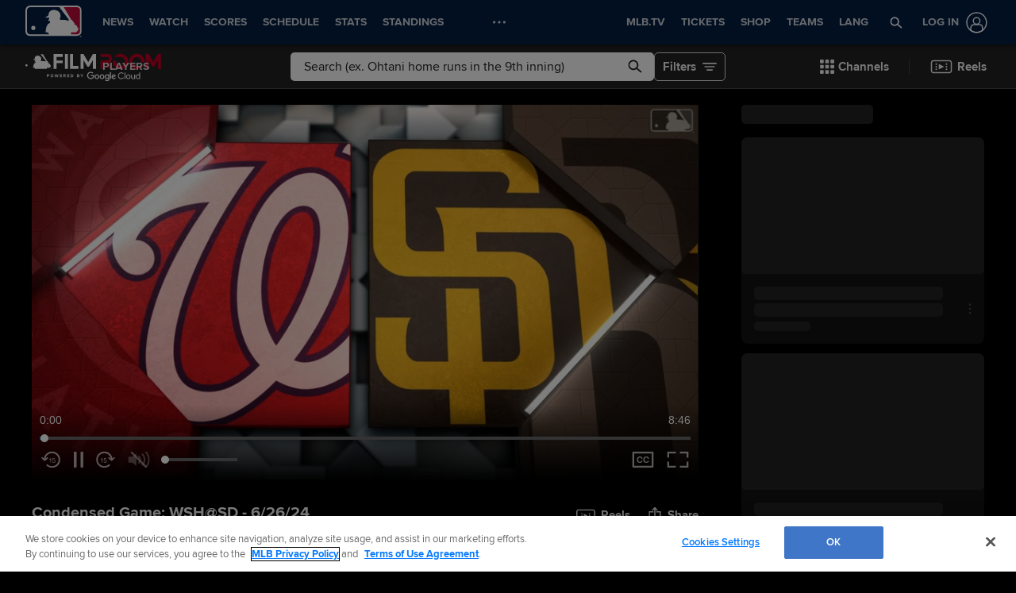

--- FILE ---
content_type: text/html; charset=utf-8
request_url: https://www.google.com/recaptcha/api2/aframe
body_size: 153
content:
<!DOCTYPE HTML><html><head><meta http-equiv="content-type" content="text/html; charset=UTF-8"></head><body><script nonce="ZcX55TzVWpeT0UOQ-AtJkg">/** Anti-fraud and anti-abuse applications only. See google.com/recaptcha */ try{var clients={'sodar':'https://pagead2.googlesyndication.com/pagead/sodar?'};window.addEventListener("message",function(a){try{if(a.source===window.parent){var b=JSON.parse(a.data);var c=clients[b['id']];if(c){var d=document.createElement('img');d.src=c+b['params']+'&rc='+(localStorage.getItem("rc::a")?sessionStorage.getItem("rc::b"):"");window.document.body.appendChild(d);sessionStorage.setItem("rc::e",parseInt(sessionStorage.getItem("rc::e")||0)+1);localStorage.setItem("rc::h",'1768902858252');}}}catch(b){}});window.parent.postMessage("_grecaptcha_ready", "*");}catch(b){}</script></body></html>

--- FILE ---
content_type: application/x-javascript;charset=utf-8
request_url: https://ans.mlb.com/id?d_visid_ver=3.0.0&d_fieldgroup=A&mcorgid=A65F776A5245B01B0A490D44%40AdobeOrg&mid=90555980939943389312977272191530064981&ts=1768902838932
body_size: -41
content:
{"mid":"90555980939943389312977272191530064981"}

--- FILE ---
content_type: text/vtt
request_url: https://mlb-cuts-diamond.mlb.com/FORGE/2024/2024-06/26/6a04ef94-4b8659dc-30bc2852-csvm-diamondx64-asset_webVTT/00000/6a04ef94-4b8659dc-30bc2852-csvm-diamondx64-asset_webVTT_00001.vtt
body_size: 24222
content:
WEBVTT	#Elemental Media Engine(TM) 2.17.3.2870
X-TIMESTAMP-MAP=LOCAL:00:00:00.000,MPEGTS:182970

STYLE
::cue(.font-family_monospace) {
  font-family: monospace;
}
::cue(.background-color_000000) {
  background-color: rgba(0,0,0,1.000000);
}


00:00:01.668 --> 00:00:03.169 line:84.67% align:center
<c.font-family_monospace><c.background-color_000000>Â AÂ funÂ nightÂ hereÂ lastÂ nightÂ atÂ </c></c>

00:00:03.169 --> 00:00:03.386 line:84.67% align:left position:10.00% size:30.59%
<c.font-family_monospace><c.background-color_000000>Â PetcoÂ Park.Â </c></c>

00:00:04.154 --> 00:00:05.388 line:84.67% align:center
<c.font-family_monospace><c.background-color_000000>Â AÂ littleÂ bitÂ ofÂ dramaÂ earlyÂ someÂ </c></c>

00:00:05.388 --> 00:00:05.689 line:84.67% align:left position:10.00% size:42.35%
<c.font-family_monospace><c.background-color_000000>Â tempersÂ flaring.Â </c></c>

00:00:06.389 --> 00:00:08.041 line:84.67% align:center
<c.font-family_monospace><c.background-color_000000>Â PadresÂ goÂ forÂ aÂ sweepÂ ofÂ theÂ </c></c>

00:00:08.041 --> 00:00:10.060 line:84.67% align:center
<c.font-family_monospace><c.background-color_000000>Â NatsÂ DylanÂ CÂ onÂ theÂ moundÂ forÂ </c></c>

00:00:10.060 --> 00:00:11.344 line:84.67% align:center
<c.font-family_monospace><c.background-color_000000>Â theÂ PadresÂ thatÂ smellsÂ likeÂ aÂ </c></c>

00:00:11.344 --> 00:00:12.345 line:84.67% align:left position:10.00% size:61.18%
<c.font-family_monospace><c.background-color_000000>Â sweepÂ hereÂ inÂ SanÂ Diego.Â </c></c>

00:00:12.979 --> 00:00:13.480 line:84.67% align:left position:10.00% size:61.18%
<c.font-family_monospace><c.background-color_000000>Â BeautifulÂ dayÂ gameÂ here.Â </c></c>

00:00:14.247 --> 00:00:17.667 line:84.67% align:center
<c.font-family_monospace><c.background-color_000000>Â 17thÂ startÂ forÂ DylanÂ CÂ CJÂ AbramsÂ </c></c>

00:00:17.667 --> 00:00:20.320 line:84.67% align:center
<c.font-family_monospace><c.background-color_000000>Â inÂ thisÂ series,Â sixÂ hitsÂ andÂ RBÂ </c></c>

00:00:20.320 --> 00:00:21.821 line:84.67% align:center
<c.font-family_monospace><c.background-color_000000>Â IÂ threeÂ runs,Â aÂ coupleÂ ofÂ stolenÂ </c></c>

00:00:21.821 --> 00:00:22.439 line:84.67% align:left position:10.00% size:18.82%
<c.font-family_monospace><c.background-color_000000>Â bases.Â </c></c>

00:00:23.173 --> 00:00:25.025 line:84.67% align:center
<c.font-family_monospace><c.background-color_000000>Â TheÂ firstÂ pitchÂ ofÂ thisÂ oneÂ isÂ </c></c>

00:00:25.025 --> 00:00:26.009 line:84.67% align:center
<c.font-family_monospace><c.background-color_000000>Â hitÂ inÂ theÂ airÂ toÂ rightÂ field.Â </c></c>

00:00:26.776 --> 00:00:27.961 line:84.67% align:center
<c.font-family_monospace><c.background-color_000000>Â AbrahamÂ swingÂ ofÂ theÂ firstÂ pitchÂ </c></c>

00:00:27.961 --> 00:00:30.647 line:84.67% align:center
<c.font-family_monospace><c.background-color_000000>Â ,Â allÂ threeÂ gamesÂ andÂ JohnsonÂ </c></c>

00:00:30.647 --> 00:00:32.132 line:84.67% align:center
<c.font-family_monospace><c.background-color_000000>Â backpedalingÂ toÂ makeÂ theÂ catchÂ </c></c>

00:00:32.132 --> 00:00:32.582 line:84.67% align:left position:10.00% size:23.53%
<c.font-family_monospace><c.background-color_000000>Â forÂ out.Â </c></c>

00:00:33.016 --> 00:00:33.116 line:84.67% align:left position:10.00% size:30.59%
<c.font-family_monospace><c.background-color_000000>Â NumberÂ one.Â </c></c>

00:00:33.883 --> 00:00:36.953 line:84.67% align:center
<c.font-family_monospace><c.background-color_000000>Â Here'sÂ lane,Â laneÂ ThomasÂ takingÂ </c></c>

00:00:36.953 --> 00:00:38.988 line:84.67% align:center
<c.font-family_monospace><c.background-color_000000>Â everythingÂ borderline,Â JesseÂ </c></c>

00:00:38.988 --> 00:00:42.275 line:84.67% align:center
<c.font-family_monospace><c.background-color_000000>Â Winker,Â aÂ swingÂ andÂ aÂ MissÂ CÂ </c></c>

00:00:42.275 --> 00:00:43.927 line:84.67% align:center
<c.font-family_monospace><c.background-color_000000>Â ableÂ toÂ strikeÂ himÂ outÂ firstÂ KÂ </c></c>

00:00:43.927 --> 00:00:46.079 line:84.67% align:center
<c.font-family_monospace><c.background-color_000000>Â ofÂ theÂ dayÂ forÂ DylanÂ C.Â TwoÂ downÂ </c></c>

00:00:46.079 --> 00:00:48.648 line:84.67% align:center
<c.font-family_monospace><c.background-color_000000>Â runnerÂ atÂ firstÂ forÂ JoeyÂ MonessÂ </c></c>

00:00:48.648 --> 00:00:50.233 line:84.67% align:center
<c.font-family_monospace><c.background-color_000000>Â runnerÂ goesÂ atÂ firstÂ aÂ swingÂ andÂ </c></c>

00:00:50.233 --> 00:00:51.367 line:84.67% align:center
<c.font-family_monospace><c.background-color_000000>Â aÂ missÂ theÂ throwÂ downÂ there.Â </c></c>

00:00:52.135 --> 00:00:54.487 line:84.67% align:center
<c.font-family_monospace><c.background-color_000000>Â TheyÂ gotÂ himÂ caughtÂ stealingÂ DJÂ </c></c>

00:00:54.487 --> 00:00:56.239 line:84.67% align:center
<c.font-family_monospace><c.background-color_000000>Â HÂ fifthÂ startÂ forÂ five,Â getÂ theÂ </c></c>

00:00:56.239 --> 00:00:56.506 line:84.67% align:left position:10.00% size:37.65%
<c.font-family_monospace><c.background-color_000000>Â inningsÂ atÂ 18.Â </c></c>

00:00:57.240 --> 00:00:58.975 line:84.67% align:center
<c.font-family_monospace><c.background-color_000000>Â ButÂ theÂ 26Â strikeoutsÂ andÂ fiveÂ </c></c>

00:00:58.975 --> 00:01:00.994 line:84.67% align:center
<c.font-family_monospace><c.background-color_000000>Â walksÂ that'llÂ doÂ jerksÂ andÂ proÂ </c></c>

00:01:00.994 --> 00:01:02.812 line:84.67% align:center
<c.font-family_monospace><c.background-color_000000>Â whoÂ isÂ inÂ theÂ midstÂ ofÂ aÂ 17Â gameÂ </c></c>

00:01:02.812 --> 00:01:04.731 line:84.67% align:center
<c.font-family_monospace><c.background-color_000000>Â onÂ baseÂ streak,Â aÂ nineÂ gameÂ </c></c>

00:01:04.731 --> 00:01:06.533 line:84.67% align:center
<c.font-family_monospace><c.background-color_000000>Â hittingÂ streakÂ inÂ thatÂ onÂ baseÂ </c></c>

00:01:06.533 --> 00:01:10.203 line:84.67% align:center
<c.font-family_monospace><c.background-color_000000>Â streakÂ rightÂ nowÂ overÂ toÂ hisÂ </c></c>

00:01:10.203 --> 00:01:10.236 line:84.67% align:left position:10.00% size:16.47%
<c.font-family_monospace><c.background-color_000000>Â left.Â </c></c>

00:01:10.653 --> 00:01:12.455 line:84.67% align:center
<c.font-family_monospace><c.background-color_000000>Â NickÂ SenzelÂ plentyÂ ofÂ time.Â </c></c>

00:01:13.156 --> 00:01:15.708 line:84.67% align:center
<c.font-family_monospace><c.background-color_000000>Â Here'sÂ mannyÂ linedÂ toÂ centerÂ </c></c>

00:01:15.708 --> 00:01:17.377 line:84.67% align:center
<c.font-family_monospace><c.background-color_000000>Â fieldÂ inÂ aÂ ringingÂ singleÂ forÂ </c></c>

00:01:17.377 --> 00:01:20.196 line:84.67% align:left position:10.00% size:37.65%
<c.font-family_monospace><c.background-color_000000>Â MannyÂ Machado.Â </c></c>

00:01:20.830 --> 00:01:23.983 line:84.67% align:left position:10.00% size:61.18%
<c.font-family_monospace><c.background-color_000000>Â RightÂ centerÂ laneÂ ThomasÂ </c></c>

00:01:23.983 --> 00:01:25.351 line:84.67% align:center
<c.font-family_monospace><c.background-color_000000>Â stuckingÂ itÂ andÂ gettingÂ overÂ </c></c>

00:01:25.351 --> 00:01:25.785 line:84.67% align:center
<c.font-family_monospace><c.background-color_000000>Â there,Â here'sÂ JoeyÂ Meneses.Â </c></c>

00:01:26.519 --> 00:01:27.787 line:84.67% align:center
<c.font-family_monospace><c.background-color_000000>Â HeÂ wasÂ atÂ theÂ plateÂ whenÂ LaneÂ </c></c>

00:01:27.787 --> 00:01:29.923 line:84.67% align:center
<c.font-family_monospace><c.background-color_000000>Â ThomasÂ wasÂ caughtÂ stealingÂ threeÂ </c></c>

00:01:29.923 --> 00:01:32.108 line:84.67% align:center
<c.font-family_monospace><c.background-color_000000>Â twoÂ pitchÂ isÂ onÂ theÂ outsideÂ </c></c>

00:01:32.108 --> 00:01:32.142 line:84.67% align:left position:10.00% size:21.18%
<c.font-family_monospace><c.background-color_000000>Â corner.Â </c></c>

00:01:32.559 --> 00:01:35.111 line:84.67% align:center
<c.font-family_monospace><c.background-color_000000>Â StrikeÂ threeÂ calledÂ onÂ 32.Â </c></c>

00:01:35.879 --> 00:01:37.630 line:84.67% align:center
<c.font-family_monospace><c.background-color_000000>Â ItÂ isÂ aÂ fastballÂ rightÂ downÂ theÂ </c></c>

00:01:37.630 --> 00:01:39.599 line:84.67% align:center
<c.font-family_monospace><c.background-color_000000>Â middleÂ andÂ strikeÂ threeÂ calledÂ </c></c>

00:01:39.599 --> 00:01:41.701 line:84.67% align:center
<c.font-family_monospace><c.background-color_000000>Â thirdÂ strikeÂ outÂ aÂ lotÂ ofÂ swingÂ </c></c>

00:01:41.701 --> 00:01:43.419 line:84.67% align:center
<c.font-family_monospace><c.background-color_000000>Â andÂ missesÂ onÂ theÂ fastballÂ upÂ </c></c>

00:01:43.419 --> 00:01:44.621 line:84.67% align:center
<c.font-family_monospace><c.background-color_000000>Â andÂ thatÂ oneÂ rightÂ chalkÂ upÂ </c></c>

00:01:44.621 --> 00:01:48.324 line:84.67% align:center
<c.font-family_monospace><c.background-color_000000>Â anotherÂ one,Â fourthÂ strikeoutÂ ofÂ </c></c>

00:01:48.324 --> 00:01:50.360 line:84.67% align:center
<c.font-family_monospace><c.background-color_000000>Â theÂ gameÂ forÂ they'veÂ comeÂ inÂ aÂ </c></c>

00:01:50.360 --> 00:01:50.393 line:84.67% align:left position:10.00% size:14.12%
<c.font-family_monospace><c.background-color_000000>Â row.Â </c></c>

00:01:50.894 --> 00:01:53.012 line:84.67% align:center
<c.font-family_monospace><c.background-color_000000>Â JacksonÂ Merrill,Â theÂ rookieÂ </c></c>

00:01:53.012 --> 00:01:57.650 line:84.67% align:center
<c.font-family_monospace><c.background-color_000000>Â comingÂ upÂ hereÂ toÂ centerÂ andÂ inÂ </c></c>

00:01:57.650 --> 00:01:58.651 line:84.67% align:left position:10.00% size:40.00%
<c.font-family_monospace><c.background-color_000000>Â forÂ aÂ baseÂ hit.Â </c></c>

00:01:59.385 --> 00:02:02.172 line:84.67% align:center
<c.font-family_monospace><c.background-color_000000>Â Now,Â HigashiokaÂ downÂ theÂ leftÂ </c></c>

00:02:02.172 --> 00:02:05.725 line:84.67% align:center
<c.font-family_monospace><c.background-color_000000>Â fieldÂ lineÂ towardsÂ theÂ itÂ hasÂ </c></c>

00:02:05.725 --> 00:02:10.096 line:84.67% align:center
<c.font-family_monospace><c.background-color_000000>Â goneÂ aÂ twoÂ runÂ homeÂ runÂ forÂ KyleÂ </c></c>

00:02:10.096 --> 00:02:11.531 line:84.67% align:center
<c.font-family_monospace><c.background-color_000000>Â GaoaÂ hisÂ seventhÂ ofÂ theÂ yearÂ andÂ </c></c>

00:02:11.531 --> 00:02:13.950 line:84.67% align:center
<c.font-family_monospace><c.background-color_000000>Â theÂ PadresÂ getÂ theÂ leadÂ againÂ onÂ </c></c>

00:02:13.950 --> 00:02:16.586 line:84.67% align:center
<c.font-family_monospace><c.background-color_000000>Â topÂ two,Â nothingÂ twoÂ downÂ BryceÂ </c></c>

00:02:16.586 --> 00:02:18.738 line:84.67% align:center
<c.font-family_monospace><c.background-color_000000>Â JohnsonÂ atÂ firstÂ baseÂ andÂ JerksÂ </c></c>

00:02:18.738 --> 00:02:23.076 line:84.67% align:center
<c.font-family_monospace><c.background-color_000000>Â andÂ proÂ fartÂ andÂ theÂ 12,Â JesseÂ </c></c>

00:02:23.076 --> 00:02:26.713 line:84.67% align:center
<c.font-family_monospace><c.background-color_000000>Â weakerÂ feelingÂ hisÂ wayÂ plentyÂ ofÂ </c></c>

00:02:26.713 --> 00:02:29.015 line:84.67% align:center
<c.font-family_monospace><c.background-color_000000>Â roomÂ inÂ frontÂ ofÂ hisÂ friendsÂ </c></c>

00:02:29.015 --> 00:02:30.133 line:84.67% align:left position:10.00% size:58.82%
<c.font-family_monospace><c.background-color_000000>Â behindÂ thatÂ 7Â ftÂ fence.Â </c></c>

00:02:30.867 --> 00:02:33.002 line:84.67% align:center
<c.font-family_monospace><c.background-color_000000>Â NickÂ sendsÂ toÂ leadÂ itÂ offÂ twoÂ </c></c>

00:02:33.002 --> 00:02:34.554 line:84.67% align:center
<c.font-family_monospace><c.background-color_000000>Â pitchesÂ inÂ theÂ airÂ toÂ leftÂ </c></c>

00:02:34.554 --> 00:02:34.854 line:84.67% align:left position:10.00% size:35.29%
<c.font-family_monospace><c.background-color_000000>Â centerÂ field.Â </c></c>

00:02:35.555 --> 00:02:37.507 line:84.67% align:center
<c.font-family_monospace><c.background-color_000000>Â AndÂ onÂ theÂ runÂ comesÂ JacksonÂ </c></c>

00:02:37.507 --> 00:02:37.540 line:84.67% align:left position:10.00% size:21.18%
<c.font-family_monospace><c.background-color_000000>Â Merrow.Â </c></c>

00:02:38.258 --> 00:02:41.227 line:84.67% align:center
<c.font-family_monospace><c.background-color_000000>Â JacobÂ YoungÂ isÂ nextÂ swingingÂ inÂ </c></c>

00:02:41.227 --> 00:02:42.545 line:84.67% align:center
<c.font-family_monospace><c.background-color_000000>Â andÂ that'sÂ strikeoutÂ numberÂ fiveÂ </c></c>

00:02:42.545 --> 00:02:45.181 line:84.67% align:center
<c.font-family_monospace><c.background-color_000000>Â forÂ DylansÂ SolanoÂ againstÂ youngÂ </c></c>

00:02:45.181 --> 00:02:45.715 line:84.67% align:left position:10.00% size:25.88%
<c.font-family_monospace><c.background-color_000000>Â leftyÂ dj.Â </c></c>

00:02:46.149 --> 00:02:46.599 line:84.67% align:left position:10.00% size:32.94%
<c.font-family_monospace><c.background-color_000000>Â HersÂ inÂ two.Â </c></c>

00:02:47.333 --> 00:02:49.702 line:84.67% align:center
<c.font-family_monospace><c.background-color_000000>Â SolanoÂ takesÂ highÂ ballÂ oneÂ outÂ </c></c>

00:02:49.702 --> 00:02:51.604 line:84.67% align:center
<c.font-family_monospace><c.background-color_000000>Â oneÂ onÂ andÂ IÂ willÂ bringÂ upÂ JayÂ </c></c>

00:02:51.604 --> 00:02:54.524 line:84.67% align:center
<c.font-family_monospace><c.background-color_000000>Â KorthÂ onÂ theÂ groundÂ toÂ shortÂ inÂ </c></c>

00:02:54.524 --> 00:02:54.557 line:84.67% align:left position:10.00% size:35.29%
<c.font-family_monospace><c.background-color_000000>Â theÂ backhand.Â </c></c>

00:02:55.175 --> 00:02:56.809 line:84.67% align:center
<c.font-family_monospace><c.background-color_000000>Â AbramsÂ knocksÂ itÂ downÂ hasÂ noÂ </c></c>

00:02:56.809 --> 00:02:57.877 line:84.67% align:left position:10.00% size:37.65%
<c.font-family_monospace><c.background-color_000000>Â playÂ anywhere.Â </c></c>

00:02:58.611 --> 00:03:00.096 line:84.67% align:center
<c.font-family_monospace><c.background-color_000000>Â PadresÂ withÂ runnersÂ onÂ 1stÂ andÂ </c></c>

00:03:00.096 --> 00:03:01.314 line:84.67% align:left position:10.00% size:47.06%
<c.font-family_monospace><c.background-color_000000>Â 2nd,Â onlyÂ oneÂ out.Â </c></c>

00:03:02.048 --> 00:03:05.368 line:84.67% align:center
<c.font-family_monospace><c.background-color_000000>Â AndÂ HassanÂ KimÂ comingÂ upÂ andÂ aÂ </c></c>

00:03:05.368 --> 00:03:06.102 line:84.67% align:left position:10.00% size:58.82%
<c.font-family_monospace><c.background-color_000000>Â ballÂ liftedÂ rightÂ side.Â </c></c>

00:03:06.870 --> 00:03:08.655 line:84.67% align:center
<c.font-family_monospace><c.background-color_000000>Â JoeyÂ Meneses,Â it'sÂ twistingÂ itsÂ </c></c>

00:03:08.655 --> 00:03:09.088 line:84.67% align:left position:10.00% size:25.88%
<c.font-family_monospace><c.background-color_000000>Â wayÂ back.Â </c></c>

00:03:09.856 --> 00:03:12.992 line:84.67% align:center
<c.font-family_monospace><c.background-color_000000>Â PlentyÂ ofÂ roomÂ runnersÂ holdÂ andÂ </c></c>

00:03:12.992 --> 00:03:13.810 line:84.67% align:center
<c.font-family_monospace><c.background-color_000000>Â thisÂ oneÂ toÂ theÂ rightÂ ofÂ garciaÂ </c></c>

00:03:13.810 --> 00:03:15.828 line:84.67% align:left position:10.00% size:63.53%
<c.font-family_monospace><c.background-color_000000>Â ,Â he'llÂ goÂ theÂ shortÂ way.Â </c></c>

00:03:16.596 --> 00:03:20.166 line:84.67% align:center
<c.font-family_monospace><c.background-color_000000>Â Yeah,Â 46Â rightÂ thereÂ inningÂ overÂ </c></c>

00:03:20.166 --> 00:03:21.251 line:84.67% align:center
<c.font-family_monospace><c.background-color_000000>Â groundedÂ weaklyÂ toÂ theÂ rightÂ </c></c>

00:03:21.251 --> 00:03:21.851 line:84.67% align:left position:10.00% size:61.18%
<c.font-family_monospace><c.background-color_000000>Â sideÂ awayÂ fromÂ theÂ line.Â </c></c>

00:03:22.318 --> 00:03:22.652 line:84.67% align:left position:10.00% size:37.65%
<c.font-family_monospace><c.background-color_000000>Â SolanoÂ hasÂ it.Â </c></c>

00:03:23.219 --> 00:03:25.521 line:84.67% align:left position:10.00% size:51.76%
<c.font-family_monospace><c.background-color_000000>Â GreatÂ feedÂ theÂ lead.Â </c></c>

00:03:26.289 --> 00:03:27.557 line:84.67% align:center
<c.font-family_monospace><c.background-color_000000>Â Well,Â that'sÂ anÂ easierÂ walkÂ thanÂ </c></c>

00:03:27.557 --> 00:03:28.424 line:84.67% align:left position:10.00% size:37.65%
<c.font-family_monospace><c.background-color_000000>Â theÂ firstÂ one.Â </c></c>

00:03:29.125 --> 00:03:32.278 line:84.67% align:center
<c.font-family_monospace><c.background-color_000000>Â 22Â pitchÂ swingingÂ aÂ missÂ andÂ </c></c>

00:03:32.278 --> 00:03:35.632 line:84.67% align:center
<c.font-family_monospace><c.background-color_000000>Â strikingÂ outÂ asÂ WinkerÂ groundÂ </c></c>

00:03:35.632 --> 00:03:37.584 line:84.67% align:center
<c.font-family_monospace><c.background-color_000000>Â ballÂ toÂ shortstopÂ andÂ goingÂ toÂ </c></c>

00:03:37.584 --> 00:03:38.968 line:84.67% align:center
<c.font-family_monospace><c.background-color_000000>Â secondÂ isÂ kimÂ forÂ theÂ fourthÂ </c></c>

00:03:38.968 --> 00:03:40.853 line:84.67% align:center
<c.font-family_monospace><c.background-color_000000>Â shotÂ toÂ endÂ theÂ inningÂ bottomÂ ofÂ </c></c>

00:03:40.853 --> 00:03:41.838 line:84.67% align:center
<c.font-family_monospace><c.background-color_000000>Â theÂ fourthÂ inningÂ goingÂ forÂ theÂ </c></c>

00:03:41.838 --> 00:03:42.388 line:84.67% align:left position:10.00% size:58.82%
<c.font-family_monospace><c.background-color_000000>Â sweepÂ ofÂ theÂ nationals.Â </c></c>

00:03:43.122 --> 00:03:44.974 line:84.67% align:center
<c.font-family_monospace><c.background-color_000000>Â RosarioÂ leadsÂ off,Â it'sÂ oneÂ inÂ </c></c>

00:03:44.974 --> 00:03:46.159 line:84.67% align:center
<c.font-family_monospace><c.background-color_000000>Â theÂ airÂ toÂ deepÂ leftÂ centerÂ </c></c>

00:03:46.159 --> 00:03:48.077 line:84.67% align:center
<c.font-family_monospace><c.background-color_000000>Â fieldÂ itsÂ wayÂ backÂ andÂ getÂ aÂ oneÂ </c></c>

00:03:48.077 --> 00:03:49.646 line:84.67% align:center
<c.font-family_monospace><c.background-color_000000>Â hopÂ offÂ theÂ topÂ ofÂ theÂ wallÂ </c></c>

00:03:49.646 --> 00:03:50.747 line:84.67% align:left position:10.00% size:32.94%
<c.font-family_monospace><c.background-color_000000>Â extraÂ bases.Â </c></c>

00:03:51.514 --> 00:03:53.433 line:84.67% align:center
<c.font-family_monospace><c.background-color_000000>Â JacobÂ YoungÂ sendsÂ itÂ toÂ AbramsÂ aÂ </c></c>

00:03:53.433 --> 00:03:56.219 line:84.67% align:center
<c.font-family_monospace><c.background-color_000000>Â leadoffÂ doubleÂ forÂ EggÂ RosarioÂ </c></c>

00:03:56.219 --> 00:03:57.604 line:84.67% align:left position:10.00% size:37.65%
<c.font-family_monospace><c.background-color_000000>Â isÂ insideÂ out.Â </c></c>

00:03:58.371 --> 00:03:59.706 line:84.67% align:center
<c.font-family_monospace><c.background-color_000000>Â SwingÂ takesÂ itÂ theÂ otherÂ wayÂ forÂ </c></c>

00:03:59.706 --> 00:04:02.258 line:84.67% align:center
<c.font-family_monospace><c.background-color_000000>Â aÂ baseÂ hitÂ RosarioÂ beingÂ stoppedÂ </c></c>

00:04:02.258 --> 00:04:04.727 line:84.67% align:center
<c.font-family_monospace><c.background-color_000000>Â atÂ thirdÂ byÂ LeperÂ andÂ goodÂ thingÂ </c></c>

00:04:04.727 --> 00:04:06.212 line:84.67% align:center
<c.font-family_monospace><c.background-color_000000>Â becauseÂ thatÂ throwÂ cameÂ inÂ 1stÂ </c></c>

00:04:06.212 --> 00:04:06.246 line:84.67% align:left position:10.00% size:23.53%
<c.font-family_monospace><c.background-color_000000>Â andÂ 3rd.Â </c></c>

00:04:06.846 --> 00:04:08.448 line:84.67% align:center
<c.font-family_monospace><c.background-color_000000>Â NobodyÂ outÂ forÂ BryceÂ Johnson.Â </c></c>

00:04:09.082 --> 00:04:09.849 line:84.67% align:left position:10.00% size:58.82%
<c.font-family_monospace><c.background-color_000000>Â ThisÂ oneÂ willÂ getÂ away.Â </c></c>

00:04:10.416 --> 00:04:11.417 line:84.67% align:left position:10.00% size:49.41%
<c.font-family_monospace><c.background-color_000000>Â HereÂ comesÂ Rosario.Â </c></c>

00:04:11.951 --> 00:04:13.653 line:84.67% align:left position:10.00% size:44.71%
<c.font-family_monospace><c.background-color_000000>Â HereÂ comesÂ aÂ run.Â </c></c>

00:04:14.387 --> 00:04:15.888 line:84.67% align:center
<c.font-family_monospace><c.background-color_000000>Â JohnsonÂ squaresÂ dropsÂ downÂ theÂ </c></c>

00:04:15.888 --> 00:04:16.222 line:84.67% align:left position:10.00% size:42.35%
<c.font-family_monospace><c.background-color_000000>Â thirdÂ baseÂ line.Â </c></c>

00:04:16.956 --> 00:04:18.958 line:84.67% align:center
<c.font-family_monospace><c.background-color_000000>Â ThirdÂ basemanÂ SanoÂ throwsÂ himÂ </c></c>

00:04:18.958 --> 00:04:20.677 line:84.67% align:left position:10.00% size:61.18%
<c.font-family_monospace><c.background-color_000000>Â outÂ butÂ theÂ sacrificeÂ isÂ </c></c>

00:04:20.677 --> 00:04:20.960 line:84.67% align:left position:10.00% size:25.88%
<c.font-family_monospace><c.background-color_000000>Â complete.Â </c></c>

00:04:21.527 --> 00:04:22.278 line:84.67% align:left position:10.00% size:49.41%
<c.font-family_monospace><c.background-color_000000>Â GaoaÂ toÂ thirdÂ base.Â </c></c>

00:04:23.046 --> 00:04:25.164 line:84.67% align:center
<c.font-family_monospace><c.background-color_000000>Â He'sÂ nowÂ thereÂ withÂ oneÂ awayÂ andÂ </c></c>

00:04:25.164 --> 00:04:26.082 line:84.67% align:center
<c.font-family_monospace><c.background-color_000000>Â heÂ gotÂ theÂ topÂ ofÂ theÂ orderÂ </c></c>

00:04:26.082 --> 00:04:28.451 line:84.67% align:center
<c.font-family_monospace><c.background-color_000000>Â comingÂ upÂ onÂ theÂ groundÂ inÂ toÂ </c></c>

00:04:28.451 --> 00:04:29.969 line:84.67% align:center
<c.font-family_monospace><c.background-color_000000>Â leftÂ centerÂ forÂ aÂ baseÂ hitÂ fromÂ </c></c>

00:04:29.969 --> 00:04:30.003 line:84.67% align:left position:10.00% size:18.82%
<c.font-family_monospace><c.background-color_000000>Â third.Â </c></c>

00:04:30.486 --> 00:04:32.789 line:84.67% align:center
<c.font-family_monospace><c.background-color_000000>Â GaoaÂ willÂ scoreÂ PadresÂ takeÂ aÂ </c></c>

00:04:32.789 --> 00:04:36.242 line:84.67% align:center
<c.font-family_monospace><c.background-color_000000>Â fourÂ nothingÂ leadÂ RBÂ IÂ singleÂ </c></c>

00:04:36.242 --> 00:04:37.143 line:84.67% align:left position:10.00% size:56.47%
<c.font-family_monospace><c.background-color_000000>Â forÂ juricksonÂ profile.Â </c></c>

00:04:37.710 --> 00:04:38.895 line:84.67% align:left position:10.00% size:51.76%
<c.font-family_monospace><c.background-color_000000>Â That'sÂ itÂ forÂ DJÂ HS.Â </c></c>

00:04:39.595 --> 00:04:41.080 line:84.67% align:center
<c.font-family_monospace><c.background-color_000000>Â He'sÂ goingÂ toÂ goÂ threeÂ andÂ aÂ </c></c>

00:04:41.080 --> 00:04:44.100 line:84.67% align:center
<c.font-family_monospace><c.background-color_000000>Â thirdÂ andÂ aÂ softÂ grounderÂ toÂ </c></c>

00:04:44.100 --> 00:04:44.133 line:84.67% align:left position:10.00% size:18.82%
<c.font-family_monospace><c.background-color_000000>Â short.Â </c></c>

00:04:44.651 --> 00:04:45.351 line:84.67% align:left position:10.00% size:56.47%
<c.font-family_monospace><c.background-color_000000>Â They'llÂ haveÂ toÂ hurry.Â </c></c>

00:04:46.119 --> 00:04:48.304 line:84.67% align:center
<c.font-family_monospace><c.background-color_000000>Â ItÂ isÂ wellÂ turnedÂ byÂ LuisÂ Garc-aÂ </c></c>

00:04:48.304 --> 00:04:49.772 line:84.67% align:left position:10.00% size:49.41%
<c.font-family_monospace><c.background-color_000000>Â oneÂ pitchÂ twoÂ outs.Â </c></c>

00:04:50.540 --> 00:04:52.959 line:84.67% align:center
<c.font-family_monospace><c.background-color_000000>Â OhÂ HaroldÂ ramirezÂ throwsÂ theÂ batÂ </c></c>

00:04:52.959 --> 00:04:52.992 line:84.67% align:left position:10.00% size:18.82%
<c.font-family_monospace><c.background-color_000000>Â atÂ it.Â </c></c>

00:04:53.459 --> 00:04:55.712 line:84.67% align:center
<c.font-family_monospace><c.background-color_000000>Â KindÂ ofÂ flippedÂ toÂ firstÂ baseÂ </c></c>

00:04:55.712 --> 00:04:57.080 line:84.67% align:left position:10.00% size:32.94%
<c.font-family_monospace><c.background-color_000000>Â forÂ theÂ out.Â </c></c>

00:04:57.580 --> 00:04:58.281 line:84.67% align:left position:10.00% size:40.00%
<c.font-family_monospace><c.background-color_000000>Â ThatÂ wasÂ weird.Â </c></c>

00:04:59.048 --> 00:05:00.000 line:84.67% align:center
<c.font-family_monospace><c.background-color_000000>Â Here'sÂ nickÂ Senzel,Â nickÂ senselÂ </c></c>



--- FILE ---
content_type: text/vtt
request_url: https://mlb-cuts-diamond.mlb.com/FORGE/2024/2024-06/26/6a04ef94-4b8659dc-30bc2852-csvm-diamondx64-asset_webVTT/00000/6a04ef94-4b8659dc-30bc2852-csvm-diamondx64-asset_webVTT_00002.vtt
body_size: 15916
content:
WEBVTT	#Elemental Media Engine(TM) 2.17.3.2870
X-TIMESTAMP-MAP=LOCAL:00:00:00.000,MPEGTS:182970

STYLE
::cue(.font-family_monospace) {
  font-family: monospace;
}
::cue(.background-color_000000) {
  background-color: rgba(0,0,0,1.000000);
}


00:05:01.200 --> 00:05:04.404 line:84.67% align:center
<c.font-family_monospace><c.background-color_000000>Â outÂ toÂ centerÂ andÂ thatÂ willÂ beÂ </c></c>

00:05:04.404 --> 00:05:05.922 line:84.67% align:center
<c.font-family_monospace><c.background-color_000000>Â theÂ NatsÂ firstÂ baseÂ hitÂ ofÂ theÂ </c></c>

00:05:05.922 --> 00:05:06.122 line:84.67% align:left position:10.00% size:14.12%
<c.font-family_monospace><c.background-color_000000>Â day.Â </c></c>

00:05:06.856 --> 00:05:07.991 line:84.67% align:center
<c.font-family_monospace><c.background-color_000000>Â ItÂ comesÂ withÂ twoÂ outsÂ inÂ theÂ </c></c>

00:05:07.991 --> 00:05:08.024 line:84.67% align:left position:10.00% size:18.82%
<c.font-family_monospace><c.background-color_000000>Â fifth.Â </c></c>

00:05:08.358 --> 00:05:08.391 line:84.67% align:left position:10.00% size:16.47%
<c.font-family_monospace><c.background-color_000000>Â Drew.Â </c></c>

00:05:08.775 --> 00:05:12.295 line:84.67% align:center
<c.font-family_monospace><c.background-color_000000>Â MillisÂ isÂ nextÂ toÂ centerÂ andÂ </c></c>

00:05:12.295 --> 00:05:14.147 line:84.67% align:center
<c.font-family_monospace><c.background-color_000000>Â MerrillÂ backÂ aÂ stepÂ orÂ twoÂ willÂ </c></c>

00:05:14.147 --> 00:05:15.765 line:84.67% align:left position:10.00% size:63.53%
<c.font-family_monospace><c.background-color_000000>Â makeÂ theÂ catchÂ toÂ endÂ theÂ </c></c>

00:05:15.765 --> 00:05:15.798 line:84.67% align:left position:10.00% size:21.18%
<c.font-family_monospace><c.background-color_000000>Â inning.Â </c></c>

00:05:16.215 --> 00:05:17.500 line:84.67% align:center
<c.font-family_monospace><c.background-color_000000>Â He'sÂ beginningÂ theÂ seventhÂ </c></c>

00:05:17.500 --> 00:05:20.803 line:84.67% align:center
<c.font-family_monospace><c.background-color_000000>Â inningÂ atÂ 92Â pitchesÂ onÂ theÂ </c></c>

00:05:20.803 --> 00:05:21.437 line:84.67% align:left position:10.00% size:51.76%
<c.font-family_monospace><c.background-color_000000>Â groundÂ toÂ shortstop.Â </c></c>

00:05:22.205 --> 00:05:24.540 line:84.67% align:center
<c.font-family_monospace><c.background-color_000000>Â Kim'sÂ gotÂ itÂ hisÂ throwÂ inÂ plentyÂ </c></c>

00:05:24.540 --> 00:05:27.794 line:84.67% align:center
<c.font-family_monospace><c.background-color_000000>Â ofÂ timeÂ groundÂ ballÂ toÂ firstÂ </c></c>

00:05:27.794 --> 00:05:29.345 line:84.67% align:center
<c.font-family_monospace><c.background-color_000000>Â baseÂ andÂ SolanoÂ willÂ takeÂ itÂ </c></c>

00:05:29.345 --> 00:05:32.081 line:84.67% align:center
<c.font-family_monospace><c.background-color_000000>Â himselfÂ toÂ theÂ bagÂ andÂ aÂ 123Â </c></c>

00:05:32.081 --> 00:05:34.100 line:84.67% align:center
<c.font-family_monospace><c.background-color_000000>Â inningÂ forÂ DylansÂ whoÂ isÂ throughÂ </c></c>

00:05:34.100 --> 00:05:35.968 line:84.67% align:center
<c.font-family_monospace><c.background-color_000000>Â sevenÂ forÂ theÂ thirdÂ timeÂ thisÂ </c></c>

00:05:35.968 --> 00:05:37.887 line:84.67% align:left position:10.00% size:42.35%
<c.font-family_monospace><c.background-color_000000>Â yearÂ insideÂ out.Â </c></c>

00:05:38.621 --> 00:05:40.957 line:84.67% align:center
<c.font-family_monospace><c.background-color_000000>Â ThisÂ oneÂ goesÂ leftÂ sideÂ senselÂ </c></c>

00:05:40.957 --> 00:05:42.141 line:84.67% align:center
<c.font-family_monospace><c.background-color_000000>Â andÂ theÂ betterÂ angleÂ forÂ theÂ </c></c>

00:05:42.141 --> 00:05:44.694 line:84.67% align:left position:10.00% size:51.76%
<c.font-family_monospace><c.background-color_000000>Â shortstopÂ CJÂ Abrams.Â </c></c>

00:05:45.428 --> 00:05:47.063 line:84.67% align:center
<c.font-family_monospace><c.background-color_000000>Â ThatÂ isÂ rightÂ inÂ thereÂ comingÂ </c></c>

00:05:47.063 --> 00:05:49.832 line:84.67% align:center
<c.font-family_monospace><c.background-color_000000>Â throughÂ theÂ frontÂ door,Â 123Â forÂ </c></c>

00:05:49.832 --> 00:05:51.851 line:84.67% align:center
<c.font-family_monospace><c.background-color_000000>Â JordanÂ WingsÂ inÂ theÂ seventhÂ </c></c>

00:05:51.851 --> 00:05:53.569 line:84.67% align:center
<c.font-family_monospace><c.background-color_000000>Â someoneÂ otherÂ thanÂ DylanÂ CÂ onÂ </c></c>

00:05:53.569 --> 00:05:54.937 line:84.67% align:center
<c.font-family_monospace><c.background-color_000000>Â theÂ moundÂ forÂ theÂ PadresÂ fourÂ </c></c>

00:05:54.937 --> 00:05:57.023 line:84.67% align:center
<c.font-family_monospace><c.background-color_000000>Â nothingÂ SanÂ DiegoÂ andÂ YukiÂ </c></c>

00:05:57.023 --> 00:05:58.491 line:84.67% align:center
<c.font-family_monospace><c.background-color_000000>Â Matsui,Â theÂ leftÂ handerÂ onÂ toÂ </c></c>

00:05:58.491 --> 00:06:01.778 line:84.67% align:center
<c.font-family_monospace><c.background-color_000000>Â faceÂ HaroldÂ RamirezÂ flyÂ ballÂ </c></c>

00:06:01.778 --> 00:06:04.330 line:84.67% align:center
<c.font-family_monospace><c.background-color_000000>Â rightÂ movingÂ backÂ isÂ BryceÂ </c></c>

00:06:04.330 --> 00:06:06.015 line:84.67% align:center
<c.font-family_monospace><c.background-color_000000>Â JohnsonÂ sunglassesÂ onÂ makesÂ theÂ </c></c>

00:06:06.015 --> 00:06:09.018 line:84.67% align:center
<c.font-family_monospace><c.background-color_000000>Â catchÂ inÂ frontÂ ofÂ theÂ trackÂ </c></c>

00:06:09.018 --> 00:06:11.387 line:84.67% align:center
<c.font-family_monospace><c.background-color_000000>Â swingingÂ himÂ isÂ andÂ uhÂ SuiÂ </c></c>

00:06:11.387 --> 00:06:12.655 line:84.67% align:center
<c.font-family_monospace><c.background-color_000000>Â strikesÂ outÂ Miller'sÂ toÂ endÂ theÂ </c></c>

00:06:12.655 --> 00:06:12.688 line:84.67% align:left position:10.00% size:21.18%
<c.font-family_monospace><c.background-color_000000>Â inning.Â </c></c>

00:06:13.156 --> 00:06:13.856 line:84.67% align:center
<c.font-family_monospace><c.background-color_000000>Â We'reÂ goingÂ toÂ theÂ bottomÂ ofÂ theÂ </c></c>

00:06:13.856 --> 00:06:13.890 line:84.67% align:left position:10.00% size:21.18%
<c.font-family_monospace><c.background-color_000000>Â eighth.Â </c></c>

00:06:14.123 --> 00:06:15.441 line:84.67% align:left position:10.00% size:37.65%
<c.font-family_monospace><c.background-color_000000>Â MannyÂ Machado.Â </c></c>

00:06:16.175 --> 00:06:17.326 line:84.67% align:center
<c.font-family_monospace><c.background-color_000000>Â There'sÂ aÂ grounderÂ backÂ upÂ theÂ </c></c>

00:06:17.326 --> 00:06:18.661 line:84.67% align:center
<c.font-family_monospace><c.background-color_000000>Â middleÂ intoÂ centerÂ fieldÂ andÂ aÂ </c></c>

00:06:18.661 --> 00:06:20.797 line:84.67% align:center
<c.font-family_monospace><c.background-color_000000>Â baseÂ hitÂ startsÂ theÂ inningÂ forÂ </c></c>

00:06:20.797 --> 00:06:24.851 line:84.67% align:center
<c.font-family_monospace><c.background-color_000000>Â MannyÂ MachadoÂ 31Â pitchÂ andÂ thatÂ </c></c>

00:06:24.851 --> 00:06:26.569 line:84.67% align:left position:10.00% size:35.29%
<c.font-family_monospace><c.background-color_000000>Â isÂ ballÂ four.Â </c></c>

00:06:27.270 --> 00:06:29.255 line:84.67% align:center
<c.font-family_monospace><c.background-color_000000>Â SoÂ aÂ singleÂ andÂ aÂ walkÂ startÂ </c></c>

00:06:29.255 --> 00:06:30.323 line:84.67% align:center
<c.font-family_monospace><c.background-color_000000>Â thingsÂ hereÂ inÂ theÂ eighthÂ inningÂ </c></c>

00:06:30.323 --> 00:06:33.726 line:84.67% align:center
<c.font-family_monospace><c.background-color_000000>Â forÂ theÂ PadresÂ dropsÂ theÂ buntÂ </c></c>

00:06:33.726 --> 00:06:37.063 line:84.67% align:center
<c.font-family_monospace><c.background-color_000000>Â downÂ andÂ theÂ playÂ isÂ atÂ firstÂ </c></c>

00:06:37.063 --> 00:06:38.264 line:84.67% align:center
<c.font-family_monospace><c.background-color_000000>Â gonnaÂ beÂ closeÂ andÂ it'sÂ notÂ inÂ </c></c>

00:06:38.264 --> 00:06:38.698 line:84.67% align:left position:10.00% size:16.47%
<c.font-family_monospace><c.background-color_000000>Â time.Â </c></c>

00:06:39.165 --> 00:06:39.782 line:84.67% align:left position:10.00% size:35.29%
<c.font-family_monospace><c.background-color_000000>Â BasesÂ loaded.Â </c></c>

00:06:40.516 --> 00:06:42.852 line:84.67% align:center
<c.font-family_monospace><c.background-color_000000>Â NobodyÂ outÂ infieldÂ inÂ JacksonÂ </c></c>

00:06:42.852 --> 00:06:43.953 line:84.67% align:center
<c.font-family_monospace><c.background-color_000000>Â MerrillÂ withÂ aÂ chanceÂ toÂ openÂ </c></c>

00:06:43.953 --> 00:06:46.422 line:84.67% align:left position:10.00% size:51.76%
<c.font-family_monospace><c.background-color_000000>Â thisÂ gameÂ wideÂ open.Â </c></c>

00:06:47.190 --> 00:06:49.675 line:84.67% align:center
<c.font-family_monospace><c.background-color_000000>Â ThreeÂ callÂ andÂ aÂ babyÂ AÂ isÂ stillÂ </c></c>

00:06:49.675 --> 00:06:52.245 line:84.67% align:center
<c.font-family_monospace><c.background-color_000000>Â loadedÂ andÂ EggyÂ RosarioÂ comingÂ </c></c>

00:06:52.245 --> 00:06:58.034 line:84.67% align:left position:10.00% size:63.53%
<c.font-family_monospace><c.background-color_000000>Â upÂ poppedÂ upÂ shortÂ centerÂ </c></c>

00:06:58.034 --> 00:07:00.236 line:84.67% align:center
<c.font-family_monospace><c.background-color_000000>Â MachadoÂ atÂ thirdÂ andÂ he'sÂ goingÂ </c></c>

00:07:00.236 --> 00:07:01.087 line:84.67% align:left position:10.00% size:23.53%
<c.font-family_monospace><c.background-color_000000>Â nowhere.Â </c></c>

00:07:01.821 --> 00:07:02.805 line:84.67% align:center
<c.font-family_monospace><c.background-color_000000>Â We'veÂ goneÂ fromÂ basesÂ loaded.Â </c></c>

00:07:03.539 --> 00:07:05.992 line:84.67% align:center
<c.font-family_monospace><c.background-color_000000>Â NobodyÂ outÂ toÂ basesÂ loadedÂ twoÂ </c></c>

00:07:05.992 --> 00:07:09.996 line:84.67% align:center
<c.font-family_monospace><c.background-color_000000>Â outsÂ andÂ KyleÂ HigasaÂ comingÂ upÂ </c></c>

00:07:09.996 --> 00:07:12.248 line:84.67% align:center
<c.font-family_monospace><c.background-color_000000>Â inÂ theÂ airÂ toÂ deepÂ leftÂ field.Â </c></c>

00:07:12.982 --> 00:07:22.408 line:84.67% align:center
<c.font-family_monospace><c.background-color_000000>Â GaoaÂ saidÂ theÂ goaÂ playsÂ FranceÂ </c></c>

00:07:22.408 --> 00:07:25.128 line:84.67% align:center
<c.font-family_monospace><c.background-color_000000>Â slamÂ opensÂ itÂ wideÂ openÂ eightÂ </c></c>

00:07:25.128 --> 00:07:28.714 line:84.67% align:left position:10.00% size:23.53%
<c.font-family_monospace><c.background-color_000000>Â nothing.Â </c></c>

00:07:29.248 --> 00:07:29.899 line:84.67% align:left position:10.00% size:44.71%
<c.font-family_monospace><c.background-color_000000>Â NunezÂ rightÂ side.Â </c></c>

00:07:30.600 --> 00:07:33.469 line:84.67% align:center
<c.font-family_monospace><c.background-color_000000>Â FirstÂ majorÂ leagueÂ hitÂ JacobÂ </c></c>

00:07:33.469 --> 00:07:36.072 line:84.67% align:center
<c.font-family_monospace><c.background-color_000000>Â YoungÂ willÂ stopÂ atÂ secondÂ andÂ </c></c>

00:07:36.072 --> 00:07:37.824 line:84.67% align:center
<c.font-family_monospace><c.background-color_000000>Â theÂ youngÂ manÂ fightsÂ oneÂ offÂ </c></c>

00:07:37.824 --> 00:07:39.475 line:84.67% align:center
<c.font-family_monospace><c.background-color_000000>Â thirdÂ baseÂ dugoutÂ callingÂ forÂ </c></c>

00:07:39.475 --> 00:07:41.327 line:84.67% align:center
<c.font-family_monospace><c.background-color_000000>Â theÂ baseballÂ twoÂ onÂ nobodyÂ outÂ </c></c>

00:07:41.327 --> 00:07:41.978 line:84.67% align:left position:10.00% size:63.53%
<c.font-family_monospace><c.background-color_000000>Â hereÂ inÂ theÂ ninthÂ inning.Â </c></c>

00:07:42.712 --> 00:07:44.864 line:84.67% align:center
<c.font-family_monospace><c.background-color_000000>Â LaneÂ ThomasÂ theÂ batterÂ andÂ LelÂ </c></c>

00:07:44.864 --> 00:07:46.916 line:84.67% align:center
<c.font-family_monospace><c.background-color_000000>Â HammerÂ thatÂ oneÂ intoÂ theÂ leftÂ </c></c>

00:07:46.916 --> 00:07:47.934 line:84.67% align:center
<c.font-family_monospace><c.background-color_000000>Â fieldÂ cornerÂ thatÂ willÂ breakÂ theÂ </c></c>

00:07:47.934 --> 00:07:48.117 line:84.67% align:left position:10.00% size:23.53%
<c.font-family_monospace><c.background-color_000000>Â shutout.Â </c></c>

00:07:48.885 --> 00:07:51.070 line:84.67% align:center
<c.font-family_monospace><c.background-color_000000>Â YoungÂ homeÂ NunezÂ motoringÂ aroundÂ </c></c>

00:07:51.070 --> 00:07:53.322 line:84.67% align:left position:10.00% size:58.82%
<c.font-family_monospace><c.background-color_000000>Â ,Â heÂ willÂ scoreÂ easily.Â </c></c>

00:07:54.023 --> 00:07:56.526 line:84.67% align:center
<c.font-family_monospace><c.background-color_000000>Â AndÂ LaneÂ ThomasÂ addsÂ RBÂ I'sÂ </c></c>

00:07:56.526 --> 00:07:59.178 line:84.67% align:center
<c.font-family_monospace><c.background-color_000000>Â numberÂ 33Â andÂ 34Â ontoÂ hisÂ day.Â </c></c>

00:07:59.612 --> 00:07:59.795 line:84.67% align:left position:10.00% size:32.94%
<c.font-family_monospace><c.background-color_000000>Â AdrianÂ More.Â </c></c>

00:08:00.496 --> 00:08:02.882 line:84.67% align:center
<c.font-family_monospace><c.background-color_000000>Â HolmÂ takesÂ overÂ LuisÂ Garc-aÂ </c></c>

00:08:02.882 --> 00:08:04.700 line:84.67% align:center
<c.font-family_monospace><c.background-color_000000>Â GarciaÂ lashesÂ oneÂ intoÂ theÂ rightÂ </c></c>

00:08:04.700 --> 00:08:05.368 line:84.67% align:left position:10.00% size:35.29%
<c.font-family_monospace><c.background-color_000000>Â fieldÂ corner.Â </c></c>

00:08:06.035 --> 00:08:07.470 line:84.67% align:left position:10.00% size:63.53%
<c.font-family_monospace><c.background-color_000000>Â ThomasÂ willÂ scoreÂ easily.Â </c></c>

00:08:08.037 --> 00:08:09.055 line:84.67% align:left position:10.00% size:51.76%
<c.font-family_monospace><c.background-color_000000>Â JoeyÂ MosesÂ toÂ third.Â </c></c>

00:08:09.822 --> 00:08:12.391 line:84.67% align:center
<c.font-family_monospace><c.background-color_000000>Â RickyÂ GutierrezÂ willÂ sendÂ himÂ noÂ </c></c>

00:08:12.391 --> 00:08:12.492 line:84.67% align:left position:10.00% size:18.82%
<c.font-family_monospace><c.background-color_000000>Â relay.Â </c></c>

00:08:13.259 --> 00:08:17.113 line:84.67% align:center
<c.font-family_monospace><c.background-color_000000>Â ItÂ isÂ 8Â toÂ 4.Â HaroldÂ RamirezÂ theÂ </c></c>

00:08:17.113 --> 00:08:19.065 line:84.67% align:center
<c.font-family_monospace><c.background-color_000000>Â rightyÂ againstÂ theÂ leftÂ handerÂ </c></c>

00:08:19.065 --> 00:08:20.650 line:84.67% align:center
<c.font-family_monospace><c.background-color_000000>Â andÂ he'sÂ goingÂ toÂ bounceÂ aÂ baseÂ </c></c>

00:08:20.650 --> 00:08:21.717 line:84.67% align:left position:10.00% size:54.12%
<c.font-family_monospace><c.background-color_000000>Â hitÂ intoÂ rightÂ field.Â </c></c>

00:08:22.451 --> 00:08:28.040 line:84.67% align:center
<c.font-family_monospace><c.background-color_000000>Â HereÂ comesÂ garcia,Â it'sÂ 8Â toÂ 5Â </c></c>

00:08:28.040 --> 00:08:29.025 line:84.67% align:center
<c.font-family_monospace><c.background-color_000000>Â andÂ aÂ groundÂ ballÂ headedÂ toÂ </c></c>

00:08:29.025 --> 00:08:30.660 line:84.67% align:center
<c.font-family_monospace><c.background-color_000000>Â shortstopÂ comingÂ twoÂ secondÂ forÂ </c></c>

00:08:30.660 --> 00:08:31.327 line:84.67% align:left position:10.00% size:42.35%
<c.font-family_monospace><c.background-color_000000>Â oneÂ onÂ toÂ first.Â </c></c>

00:08:31.727 --> 00:08:32.411 line:84.67% align:left position:10.00% size:28.24%
<c.font-family_monospace><c.background-color_000000>Â ItÂ isÂ two.Â </c></c>

00:08:33.179 --> 00:08:39.835 line:84.67% align:center
<c.font-family_monospace><c.background-color_000000>Â PadresÂ winÂ theÂ 64Â 3dÂ PÂ groundedÂ </c></c>

00:08:39.835 --> 00:08:43.139 line:84.67% align:center
<c.font-family_monospace><c.background-color_000000>Â intoÂ byÂ SenselÂ PadresÂ winÂ itÂ andÂ </c></c>

00:08:43.139 --> 00:08:44.657 line:84.67% align:left position:10.00% size:63.53%
<c.font-family_monospace><c.background-color_000000>Â theyÂ sweepÂ theÂ WashingtonÂ </c></c>

00:08:44.657 --> 00:08:45.441 line:84.67% align:left position:10.00% size:28.24%
<c.font-family_monospace><c.background-color_000000>Â Nationals.Â </c></c>

